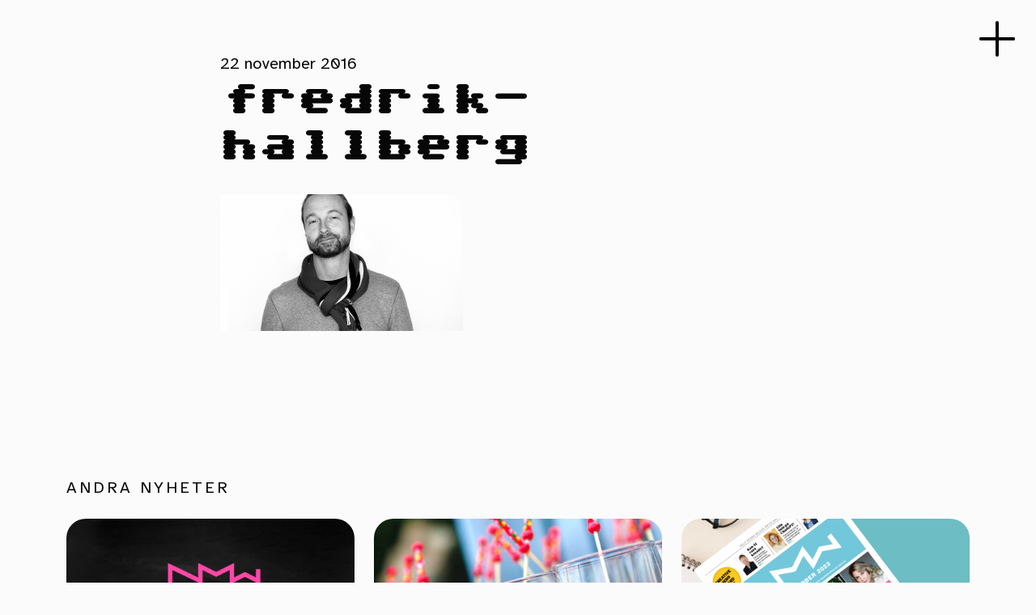

--- FILE ---
content_type: text/html; charset=UTF-8
request_url: https://nmw.nu/vitalt-om-viralt/fredrik-hallberg/
body_size: 6380
content:

<!doctype html>
<html lang="sv-SE">
	<head>
  <meta charset="UTF-8">
  <meta name="viewport" content="width=device-width, initial-scale=1">
  <meta name='robots' content='index, follow, max-image-preview:large, max-snippet:-1, max-video-preview:-1' />

	<!-- This site is optimized with the Yoast SEO plugin v26.5 - https://yoast.com/wordpress/plugins/seo/ -->
	<title>fredrik-hallberg - NMW</title>
	<link rel="canonical" href="https://nmw.nu/vitalt-om-viralt/fredrik-hallberg/" />
	<meta property="og:locale" content="sv_SE" />
	<meta property="og:type" content="article" />
	<meta property="og:title" content="fredrik-hallberg - NMW" />
	<meta property="og:url" content="https://nmw.nu/vitalt-om-viralt/fredrik-hallberg/" />
	<meta property="og:site_name" content="NMW" />
	<meta property="og:image" content="https://nmw.nu/vitalt-om-viralt/fredrik-hallberg" />
	<meta property="og:image:width" content="1920" />
	<meta property="og:image:height" content="1080" />
	<meta property="og:image:type" content="image/png" />
	<meta name="twitter:card" content="summary_large_image" />
	<script type="application/ld+json" class="yoast-schema-graph">{"@context":"https://schema.org","@graph":[{"@type":"WebPage","@id":"https://nmw.nu/vitalt-om-viralt/fredrik-hallberg/","url":"https://nmw.nu/vitalt-om-viralt/fredrik-hallberg/","name":"fredrik-hallberg - NMW","isPartOf":{"@id":"https://nmw.nu/#website"},"primaryImageOfPage":{"@id":"https://nmw.nu/vitalt-om-viralt/fredrik-hallberg/#primaryimage"},"image":{"@id":"https://nmw.nu/vitalt-om-viralt/fredrik-hallberg/#primaryimage"},"thumbnailUrl":"https://nmw.nu/wp-content/uploads/2016/11/Fredrik-Hallberg.png","datePublished":"2016-11-22T15:19:41+00:00","breadcrumb":{"@id":"https://nmw.nu/vitalt-om-viralt/fredrik-hallberg/#breadcrumb"},"inLanguage":"sv-SE","potentialAction":[{"@type":"ReadAction","target":["https://nmw.nu/vitalt-om-viralt/fredrik-hallberg/"]}]},{"@type":"ImageObject","inLanguage":"sv-SE","@id":"https://nmw.nu/vitalt-om-viralt/fredrik-hallberg/#primaryimage","url":"https://nmw.nu/wp-content/uploads/2016/11/Fredrik-Hallberg.png","contentUrl":"https://nmw.nu/wp-content/uploads/2016/11/Fredrik-Hallberg.png","width":1920,"height":1080},{"@type":"BreadcrumbList","@id":"https://nmw.nu/vitalt-om-viralt/fredrik-hallberg/#breadcrumb","itemListElement":[{"@type":"ListItem","position":1,"name":"Hem","item":"https://nmw.nu/"},{"@type":"ListItem","position":2,"name":"&#8221;Vitalt om viralt!&#8221;","item":"https://nmw.nu/vitalt-om-viralt/"},{"@type":"ListItem","position":3,"name":"fredrik-hallberg"}]},{"@type":"WebSite","@id":"https://nmw.nu/#website","url":"https://nmw.nu/","name":"NMW","description":"Med fokus på de kreativa näringarna","potentialAction":[{"@type":"SearchAction","target":{"@type":"EntryPoint","urlTemplate":"https://nmw.nu/?s={search_term_string}"},"query-input":{"@type":"PropertyValueSpecification","valueRequired":true,"valueName":"search_term_string"}}],"inLanguage":"sv-SE"}]}</script>
	<!-- / Yoast SEO plugin. -->


<link rel='dns-prefetch' href='//cdn.jsdelivr.net' />
<link rel="alternate" title="oEmbed (JSON)" type="application/json+oembed" href="https://nmw.nu/wp-json/oembed/1.0/embed?url=https%3A%2F%2Fnmw.nu%2Fvitalt-om-viralt%2Ffredrik-hallberg%2F" />
<link rel="alternate" title="oEmbed (XML)" type="text/xml+oembed" href="https://nmw.nu/wp-json/oembed/1.0/embed?url=https%3A%2F%2Fnmw.nu%2Fvitalt-om-viralt%2Ffredrik-hallberg%2F&#038;format=xml" />
<style id='wp-img-auto-sizes-contain-inline-css' type='text/css'>
img:is([sizes=auto i],[sizes^="auto," i]){contain-intrinsic-size:3000px 1500px}
/*# sourceURL=wp-img-auto-sizes-contain-inline-css */
</style>
<style id='wp-emoji-styles-inline-css' type='text/css'>

	img.wp-smiley, img.emoji {
		display: inline !important;
		border: none !important;
		box-shadow: none !important;
		height: 1em !important;
		width: 1em !important;
		margin: 0 0.07em !important;
		vertical-align: -0.1em !important;
		background: none !important;
		padding: 0 !important;
	}
/*# sourceURL=wp-emoji-styles-inline-css */
</style>
<style id='classic-theme-styles-inline-css' type='text/css'>
/*! This file is auto-generated */
.wp-block-button__link{color:#fff;background-color:#32373c;border-radius:9999px;box-shadow:none;text-decoration:none;padding:calc(.667em + 2px) calc(1.333em + 2px);font-size:1.125em}.wp-block-file__button{background:#32373c;color:#fff;text-decoration:none}
/*# sourceURL=/wp-includes/css/classic-themes.min.css */
</style>
<link rel='stylesheet' id='responsive-lightbox-swipebox-css' href='https://nmw.nu/wp-content/plugins/responsive-lightbox/assets/swipebox/swipebox.min.css?ver=1.5.2' type='text/css' media='all' />
<link rel='stylesheet' id='theme-style-css' href='https://nmw.nu/wp-content/themes/nmw_theme/assets/style.min.css?v=1&#038;ver=6.9' type='text/css' media='all' />
<script type="text/javascript" src="https://nmw.nu/wp-includes/js/jquery/jquery.min.js?ver=3.7.1" id="jquery-core-js"></script>
<script type="text/javascript" src="https://nmw.nu/wp-includes/js/jquery/jquery-migrate.min.js?ver=3.4.1" id="jquery-migrate-js"></script>
<script type="text/javascript" src="https://nmw.nu/wp-content/plugins/responsive-lightbox/assets/swipebox/jquery.swipebox.min.js?ver=1.5.2" id="responsive-lightbox-swipebox-js"></script>
<script type="text/javascript" src="https://nmw.nu/wp-includes/js/underscore.min.js?ver=1.13.7" id="underscore-js"></script>
<script type="text/javascript" src="https://nmw.nu/wp-content/plugins/responsive-lightbox/assets/infinitescroll/infinite-scroll.pkgd.min.js?ver=4.0.1" id="responsive-lightbox-infinite-scroll-js"></script>
<script type="text/javascript" id="responsive-lightbox-js-before">
/* <![CDATA[ */
var rlArgs = {"script":"swipebox","selector":"lightbox","customEvents":"","activeGalleries":true,"animation":true,"hideCloseButtonOnMobile":false,"removeBarsOnMobile":false,"hideBars":true,"hideBarsDelay":5000,"videoMaxWidth":1080,"useSVG":true,"loopAtEnd":false,"woocommerce_gallery":false,"ajaxurl":"https:\/\/nmw.nu\/wp-admin\/admin-ajax.php","nonce":"1c782224d9","preview":false,"postId":1712,"scriptExtension":false};

//# sourceURL=responsive-lightbox-js-before
/* ]]> */
</script>
<script type="text/javascript" src="https://nmw.nu/wp-content/plugins/responsive-lightbox/js/front.js?ver=2.5.5" id="responsive-lightbox-js"></script>
<link rel="https://api.w.org/" href="https://nmw.nu/wp-json/" /><link rel="alternate" title="JSON" type="application/json" href="https://nmw.nu/wp-json/wp/v2/media/1712" /><link rel="EditURI" type="application/rsd+xml" title="RSD" href="https://nmw.nu/xmlrpc.php?rsd" />
<meta name="generator" content="WordPress 6.9" />
<link rel='shortlink' href='https://nmw.nu/?p=1712' />
<link rel="icon" href="https://nmw.nu/wp-content/uploads/2025/05/cropped-nmw-green-2025-32x32.png" sizes="32x32" />
<link rel="icon" href="https://nmw.nu/wp-content/uploads/2025/05/cropped-nmw-green-2025-192x192.png" sizes="192x192" />
<link rel="apple-touch-icon" href="https://nmw.nu/wp-content/uploads/2025/05/cropped-nmw-green-2025-180x180.png" />
<meta name="msapplication-TileImage" content="https://nmw.nu/wp-content/uploads/2025/05/cropped-nmw-green-2025-270x270.png" />
<style id='global-styles-inline-css' type='text/css'>
:root{--wp--preset--aspect-ratio--square: 1;--wp--preset--aspect-ratio--4-3: 4/3;--wp--preset--aspect-ratio--3-4: 3/4;--wp--preset--aspect-ratio--3-2: 3/2;--wp--preset--aspect-ratio--2-3: 2/3;--wp--preset--aspect-ratio--16-9: 16/9;--wp--preset--aspect-ratio--9-16: 9/16;--wp--preset--color--black: #000000;--wp--preset--color--cyan-bluish-gray: #abb8c3;--wp--preset--color--white: #ffffff;--wp--preset--color--pale-pink: #f78da7;--wp--preset--color--vivid-red: #cf2e2e;--wp--preset--color--luminous-vivid-orange: #ff6900;--wp--preset--color--luminous-vivid-amber: #fcb900;--wp--preset--color--light-green-cyan: #7bdcb5;--wp--preset--color--vivid-green-cyan: #00d084;--wp--preset--color--pale-cyan-blue: #8ed1fc;--wp--preset--color--vivid-cyan-blue: #0693e3;--wp--preset--color--vivid-purple: #9b51e0;--wp--preset--gradient--vivid-cyan-blue-to-vivid-purple: linear-gradient(135deg,rgb(6,147,227) 0%,rgb(155,81,224) 100%);--wp--preset--gradient--light-green-cyan-to-vivid-green-cyan: linear-gradient(135deg,rgb(122,220,180) 0%,rgb(0,208,130) 100%);--wp--preset--gradient--luminous-vivid-amber-to-luminous-vivid-orange: linear-gradient(135deg,rgb(252,185,0) 0%,rgb(255,105,0) 100%);--wp--preset--gradient--luminous-vivid-orange-to-vivid-red: linear-gradient(135deg,rgb(255,105,0) 0%,rgb(207,46,46) 100%);--wp--preset--gradient--very-light-gray-to-cyan-bluish-gray: linear-gradient(135deg,rgb(238,238,238) 0%,rgb(169,184,195) 100%);--wp--preset--gradient--cool-to-warm-spectrum: linear-gradient(135deg,rgb(74,234,220) 0%,rgb(151,120,209) 20%,rgb(207,42,186) 40%,rgb(238,44,130) 60%,rgb(251,105,98) 80%,rgb(254,248,76) 100%);--wp--preset--gradient--blush-light-purple: linear-gradient(135deg,rgb(255,206,236) 0%,rgb(152,150,240) 100%);--wp--preset--gradient--blush-bordeaux: linear-gradient(135deg,rgb(254,205,165) 0%,rgb(254,45,45) 50%,rgb(107,0,62) 100%);--wp--preset--gradient--luminous-dusk: linear-gradient(135deg,rgb(255,203,112) 0%,rgb(199,81,192) 50%,rgb(65,88,208) 100%);--wp--preset--gradient--pale-ocean: linear-gradient(135deg,rgb(255,245,203) 0%,rgb(182,227,212) 50%,rgb(51,167,181) 100%);--wp--preset--gradient--electric-grass: linear-gradient(135deg,rgb(202,248,128) 0%,rgb(113,206,126) 100%);--wp--preset--gradient--midnight: linear-gradient(135deg,rgb(2,3,129) 0%,rgb(40,116,252) 100%);--wp--preset--font-size--small: 13px;--wp--preset--font-size--medium: 20px;--wp--preset--font-size--large: 36px;--wp--preset--font-size--x-large: 42px;--wp--preset--spacing--20: 0.44rem;--wp--preset--spacing--30: 0.67rem;--wp--preset--spacing--40: 1rem;--wp--preset--spacing--50: 1.5rem;--wp--preset--spacing--60: 2.25rem;--wp--preset--spacing--70: 3.38rem;--wp--preset--spacing--80: 5.06rem;--wp--preset--shadow--natural: 6px 6px 9px rgba(0, 0, 0, 0.2);--wp--preset--shadow--deep: 12px 12px 50px rgba(0, 0, 0, 0.4);--wp--preset--shadow--sharp: 6px 6px 0px rgba(0, 0, 0, 0.2);--wp--preset--shadow--outlined: 6px 6px 0px -3px rgb(255, 255, 255), 6px 6px rgb(0, 0, 0);--wp--preset--shadow--crisp: 6px 6px 0px rgb(0, 0, 0);}:where(.is-layout-flex){gap: 0.5em;}:where(.is-layout-grid){gap: 0.5em;}body .is-layout-flex{display: flex;}.is-layout-flex{flex-wrap: wrap;align-items: center;}.is-layout-flex > :is(*, div){margin: 0;}body .is-layout-grid{display: grid;}.is-layout-grid > :is(*, div){margin: 0;}:where(.wp-block-columns.is-layout-flex){gap: 2em;}:where(.wp-block-columns.is-layout-grid){gap: 2em;}:where(.wp-block-post-template.is-layout-flex){gap: 1.25em;}:where(.wp-block-post-template.is-layout-grid){gap: 1.25em;}.has-black-color{color: var(--wp--preset--color--black) !important;}.has-cyan-bluish-gray-color{color: var(--wp--preset--color--cyan-bluish-gray) !important;}.has-white-color{color: var(--wp--preset--color--white) !important;}.has-pale-pink-color{color: var(--wp--preset--color--pale-pink) !important;}.has-vivid-red-color{color: var(--wp--preset--color--vivid-red) !important;}.has-luminous-vivid-orange-color{color: var(--wp--preset--color--luminous-vivid-orange) !important;}.has-luminous-vivid-amber-color{color: var(--wp--preset--color--luminous-vivid-amber) !important;}.has-light-green-cyan-color{color: var(--wp--preset--color--light-green-cyan) !important;}.has-vivid-green-cyan-color{color: var(--wp--preset--color--vivid-green-cyan) !important;}.has-pale-cyan-blue-color{color: var(--wp--preset--color--pale-cyan-blue) !important;}.has-vivid-cyan-blue-color{color: var(--wp--preset--color--vivid-cyan-blue) !important;}.has-vivid-purple-color{color: var(--wp--preset--color--vivid-purple) !important;}.has-black-background-color{background-color: var(--wp--preset--color--black) !important;}.has-cyan-bluish-gray-background-color{background-color: var(--wp--preset--color--cyan-bluish-gray) !important;}.has-white-background-color{background-color: var(--wp--preset--color--white) !important;}.has-pale-pink-background-color{background-color: var(--wp--preset--color--pale-pink) !important;}.has-vivid-red-background-color{background-color: var(--wp--preset--color--vivid-red) !important;}.has-luminous-vivid-orange-background-color{background-color: var(--wp--preset--color--luminous-vivid-orange) !important;}.has-luminous-vivid-amber-background-color{background-color: var(--wp--preset--color--luminous-vivid-amber) !important;}.has-light-green-cyan-background-color{background-color: var(--wp--preset--color--light-green-cyan) !important;}.has-vivid-green-cyan-background-color{background-color: var(--wp--preset--color--vivid-green-cyan) !important;}.has-pale-cyan-blue-background-color{background-color: var(--wp--preset--color--pale-cyan-blue) !important;}.has-vivid-cyan-blue-background-color{background-color: var(--wp--preset--color--vivid-cyan-blue) !important;}.has-vivid-purple-background-color{background-color: var(--wp--preset--color--vivid-purple) !important;}.has-black-border-color{border-color: var(--wp--preset--color--black) !important;}.has-cyan-bluish-gray-border-color{border-color: var(--wp--preset--color--cyan-bluish-gray) !important;}.has-white-border-color{border-color: var(--wp--preset--color--white) !important;}.has-pale-pink-border-color{border-color: var(--wp--preset--color--pale-pink) !important;}.has-vivid-red-border-color{border-color: var(--wp--preset--color--vivid-red) !important;}.has-luminous-vivid-orange-border-color{border-color: var(--wp--preset--color--luminous-vivid-orange) !important;}.has-luminous-vivid-amber-border-color{border-color: var(--wp--preset--color--luminous-vivid-amber) !important;}.has-light-green-cyan-border-color{border-color: var(--wp--preset--color--light-green-cyan) !important;}.has-vivid-green-cyan-border-color{border-color: var(--wp--preset--color--vivid-green-cyan) !important;}.has-pale-cyan-blue-border-color{border-color: var(--wp--preset--color--pale-cyan-blue) !important;}.has-vivid-cyan-blue-border-color{border-color: var(--wp--preset--color--vivid-cyan-blue) !important;}.has-vivid-purple-border-color{border-color: var(--wp--preset--color--vivid-purple) !important;}.has-vivid-cyan-blue-to-vivid-purple-gradient-background{background: var(--wp--preset--gradient--vivid-cyan-blue-to-vivid-purple) !important;}.has-light-green-cyan-to-vivid-green-cyan-gradient-background{background: var(--wp--preset--gradient--light-green-cyan-to-vivid-green-cyan) !important;}.has-luminous-vivid-amber-to-luminous-vivid-orange-gradient-background{background: var(--wp--preset--gradient--luminous-vivid-amber-to-luminous-vivid-orange) !important;}.has-luminous-vivid-orange-to-vivid-red-gradient-background{background: var(--wp--preset--gradient--luminous-vivid-orange-to-vivid-red) !important;}.has-very-light-gray-to-cyan-bluish-gray-gradient-background{background: var(--wp--preset--gradient--very-light-gray-to-cyan-bluish-gray) !important;}.has-cool-to-warm-spectrum-gradient-background{background: var(--wp--preset--gradient--cool-to-warm-spectrum) !important;}.has-blush-light-purple-gradient-background{background: var(--wp--preset--gradient--blush-light-purple) !important;}.has-blush-bordeaux-gradient-background{background: var(--wp--preset--gradient--blush-bordeaux) !important;}.has-luminous-dusk-gradient-background{background: var(--wp--preset--gradient--luminous-dusk) !important;}.has-pale-ocean-gradient-background{background: var(--wp--preset--gradient--pale-ocean) !important;}.has-electric-grass-gradient-background{background: var(--wp--preset--gradient--electric-grass) !important;}.has-midnight-gradient-background{background: var(--wp--preset--gradient--midnight) !important;}.has-small-font-size{font-size: var(--wp--preset--font-size--small) !important;}.has-medium-font-size{font-size: var(--wp--preset--font-size--medium) !important;}.has-large-font-size{font-size: var(--wp--preset--font-size--large) !important;}.has-x-large-font-size{font-size: var(--wp--preset--font-size--x-large) !important;}
/*# sourceURL=global-styles-inline-css */
</style>
</head>
	<body class="attachment wp-singular attachment-template-default single single-attachment postid-1712 attachmentid-1712 attachment-png wp-theme-nmw_theme">
	    <!--[if IE]>
	      <div class="alert alert-warning">
	        You are using an <strong>outdated</strong> browser. Please <a href="http://browsehappy.com/">upgrade your browser</a> to improve your experience.	      </div>
	    <![endif]-->
	    	    
<div class="circle"></div>

<div id="nav-icon">
	<div class="icon">
		<span></span>
		<span></span>
		<span></span>
	</div>
	<div class="icon-text">Meny</div>
	<div class="icon-text-close">Stäng</div>
</div>

<header id="header">
	<a class="nav-home my-4" href="https://nmw.nu/">
		<img class="logo" src="https://nmw.nu/wp-content/themes/nmw_theme/assets/images/nmw-dark-2025.svg" alt="NMW logo" />		
	</a>
	<nav class="nav-primary"><ul id="menu-huvudmeny" class="menu"><li id="menu-item-5493" class="menu-item menu-item-type-post_type menu-item-object-page menu-item-5493"><a href="https://nmw.nu/vara-priser/">Vi prisar kreativitet</a></li>
<li id="menu-item-364" class="menu-item menu-item-type-post_type menu-item-object-page menu-item-364"><a href="https://nmw.nu/om-nmw/">Om NMW</a></li>
<li id="menu-item-20" class="menu-item menu-item-type-post_type menu-item-object-page menu-item-20"><a href="https://nmw.nu/kontakt/">Kontakt</a></li>
</ul></nav></header>
		<main class="pt-6 pb-6">
	<div class="container">
		<div class="row justify-content-center pb-4">
			<div class="col-lg-8">
				<time class="updated" datetime="2016-11-22T15:19:41+00:00">22 november 2016</time>
			
				<h1>fredrik-hallberg</h1>							</div>
		</div>
		
		<div class="row justify-content-center pb-4">
			<div class="col-lg-8">
				<p class="attachment"><a href='https://nmw.nu/wp-content/uploads/2016/11/Fredrik-Hallberg.png' title="" data-rl_title="" class="rl-gallery-link" data-rl_caption="" data-rel="lightbox-gallery-0"><img fetchpriority="high" decoding="async" width="300" height="169" src="https://nmw.nu/wp-content/uploads/2016/11/Fredrik-Hallberg-300x169.png" class="attachment-medium size-medium" alt="" srcset="https://nmw.nu/wp-content/uploads/2016/11/Fredrik-Hallberg-300x169.png 300w, https://nmw.nu/wp-content/uploads/2016/11/Fredrik-Hallberg-1536x864.png 1536w, https://nmw.nu/wp-content/uploads/2016/11/Fredrik-Hallberg-960x540.png 960w, https://nmw.nu/wp-content/uploads/2016/11/Fredrik-Hallberg-720x405.png 720w, https://nmw.nu/wp-content/uploads/2016/11/Fredrik-Hallberg-480x270.png 480w, https://nmw.nu/wp-content/uploads/2016/11/Fredrik-Hallberg-768x432.png 768w, https://nmw.nu/wp-content/uploads/2016/11/Fredrik-Hallberg-1024x576.png 1024w, https://nmw.nu/wp-content/uploads/2016/11/Fredrik-Hallberg-1320x743.png 1320w, https://nmw.nu/wp-content/uploads/2016/11/Fredrik-Hallberg.png 1920w" sizes="(max-width: 300px) 100vw, 300px" /></a></p>
			</div>
		</div>
	</div>
</main>

<section class="pt-6 pb-6 bg-color-1">
	<div class="container">
		<div class="row justify-content-center pb-4">
			<div class="col-12">
				<h5 class="section-heading">Andra nyheter</h5>
			</div>
		</div>

		<div class="row">
					
			<div class="col-md-6 col-lg-4 mb-4">
				
				<div class="box h-100 d-flex flex-column ">
	
	<img width="960" height="640" src="https://nmw.nu/wp-content/uploads/2024/10/nmw-creative-hero1-1-960x640.png" class="attachment-960-hard size-960-hard wp-post-image" alt="" decoding="async" srcset="https://nmw.nu/wp-content/uploads/2024/10/nmw-creative-hero1-1-960x640.png 960w, https://nmw.nu/wp-content/uploads/2024/10/nmw-creative-hero1-1-720x480.png 720w, https://nmw.nu/wp-content/uploads/2024/10/nmw-creative-hero1-1-480x320.png 480w" sizes="(max-width: 960px) 100vw, 960px" />	
	<div class="pt-4 px-4">
		<p class="small mb-2">
			14 oktober 2024									
					</p>
		<a href="https://nmw.nu/vem-blir-arets-kreativa-hjalte/"><h3>Vem blir årets kreativa hjälte?</h3></a>
		<p>För nionde året i rad delas Creative Hero Award ut under NMW den 18 oktober.</p>
	</div>
	
</div>

			</div>

				
			<div class="col-md-6 col-lg-4 mb-4">
				
				<div class="box h-100 d-flex flex-column ">
	
	<img width="960" height="640" src="https://nmw.nu/wp-content/uploads/2023/10/namnlos-design-12-960x640.png" class="attachment-960-hard size-960-hard wp-post-image" alt="" decoding="async" srcset="https://nmw.nu/wp-content/uploads/2023/10/namnlos-design-12-960x640.png 960w, https://nmw.nu/wp-content/uploads/2023/10/namnlos-design-12-720x480.png 720w, https://nmw.nu/wp-content/uploads/2023/10/namnlos-design-12-480x320.png 480w" sizes="(max-width: 960px) 100vw, 960px" />	
	<div class="pt-4 px-4">
		<p class="small mb-2">
			20 oktober 2023									
					</p>
		<a href="https://nmw.nu/vi-prisar-branschen/"><h3>Vi prisar branschen!</h3></a>
		<p>Även i år delar prisar vi kulturella och kreativa branscher! Priserna som delas ut är: Creative Hero Award &#8211; i samarbete med Handelsbanken NMWs Hederspris&nbsp;&#8230;</p>
	</div>
	
</div>

			</div>

				
			<div class="col-md-6 col-lg-4 mb-4">
				
				<div class="box h-100 d-flex flex-column ">
	
	<img width="960" height="640" src="https://nmw.nu/wp-content/uploads/2023/10/namnlos-design-11-1-960x640.png" class="attachment-960-hard size-960-hard wp-post-image" alt="" decoding="async" srcset="https://nmw.nu/wp-content/uploads/2023/10/namnlos-design-11-1-960x640.png 960w, https://nmw.nu/wp-content/uploads/2023/10/namnlos-design-11-1-720x480.png 720w, https://nmw.nu/wp-content/uploads/2023/10/namnlos-design-11-1-480x320.png 480w" sizes="(max-width: 960px) 100vw, 960px" />	
	<div class="pt-4 px-4">
		<p class="small mb-2">
			19 oktober 2023									
					</p>
		<a href="https://nmw.nu/arets-programtidning-ar-slappt/"><h3>Årets tidning 2023!</h3></a>
		<p>Nu är den här &#8211; årets programtidning inför NMW 2023. Trycks och distribueras av vår samarbetspartner NTM Media. Här kan du läsa tidningen digital och&nbsp;&#8230;</p>
	</div>
	
</div>

			</div>

				</div>
	</div>
</section>




				<footer class="footer pt-6 pb-6 bg-color-1">
	<div class="container">
		<div class="row">
			<div class="col-lg-4 text-center text-lg-start">
											</div>
			<div class="col-lg-4 text-center">
				<a href="https://nmw.nu/">
					<img class="logo" src="https://nmw.nu/wp-content/themes/nmw_theme/assets/images/nmw-green-2025.svg" alt="NMW logo" />		
				</a>
											</div>
			<div class="col-lg-4 text-center text-lg-start">
											</div>
		</div>
		
		<div class="row justify-content-center pt-6">
					</div>
	</div>		
</footer>
		<script type="speculationrules">
{"prefetch":[{"source":"document","where":{"and":[{"href_matches":"/*"},{"not":{"href_matches":["/wp-*.php","/wp-admin/*","/wp-content/uploads/*","/wp-content/*","/wp-content/plugins/*","/wp-content/themes/nmw_theme/*","/*\\?(.+)"]}},{"not":{"selector_matches":"a[rel~=\"nofollow\"]"}},{"not":{"selector_matches":".no-prefetch, .no-prefetch a"}}]},"eagerness":"conservative"}]}
</script>
<script type="text/javascript" src="https://nmw.nu/wp-content/themes/nmw_theme/assets/scripts/bootstrap/bootstrap.bundle.min.js" id="bootstrap-bundle-js"></script>
<script type="text/javascript" src="https://nmw.nu/wp-content/themes/nmw_theme/assets/scripts/header.min.js?v=1" id="theme-header-js-js"></script>
<script type="text/javascript" src="https://cdn.jsdelivr.net/npm/gsap@3.13.0/dist/gsap.min.js?ver=6.9" id="gsap-js-js"></script>
<script type="text/javascript" src="https://cdn.jsdelivr.net/npm/gsap@3.13.0/dist/ScrollTrigger.min.js?ver=6.9" id="gsap-st-js"></script>
<script id="wp-emoji-settings" type="application/json">
{"baseUrl":"https://s.w.org/images/core/emoji/17.0.2/72x72/","ext":".png","svgUrl":"https://s.w.org/images/core/emoji/17.0.2/svg/","svgExt":".svg","source":{"concatemoji":"https://nmw.nu/wp-includes/js/wp-emoji-release.min.js?ver=6.9"}}
</script>
<script type="module">
/* <![CDATA[ */
/*! This file is auto-generated */
const a=JSON.parse(document.getElementById("wp-emoji-settings").textContent),o=(window._wpemojiSettings=a,"wpEmojiSettingsSupports"),s=["flag","emoji"];function i(e){try{var t={supportTests:e,timestamp:(new Date).valueOf()};sessionStorage.setItem(o,JSON.stringify(t))}catch(e){}}function c(e,t,n){e.clearRect(0,0,e.canvas.width,e.canvas.height),e.fillText(t,0,0);t=new Uint32Array(e.getImageData(0,0,e.canvas.width,e.canvas.height).data);e.clearRect(0,0,e.canvas.width,e.canvas.height),e.fillText(n,0,0);const a=new Uint32Array(e.getImageData(0,0,e.canvas.width,e.canvas.height).data);return t.every((e,t)=>e===a[t])}function p(e,t){e.clearRect(0,0,e.canvas.width,e.canvas.height),e.fillText(t,0,0);var n=e.getImageData(16,16,1,1);for(let e=0;e<n.data.length;e++)if(0!==n.data[e])return!1;return!0}function u(e,t,n,a){switch(t){case"flag":return n(e,"\ud83c\udff3\ufe0f\u200d\u26a7\ufe0f","\ud83c\udff3\ufe0f\u200b\u26a7\ufe0f")?!1:!n(e,"\ud83c\udde8\ud83c\uddf6","\ud83c\udde8\u200b\ud83c\uddf6")&&!n(e,"\ud83c\udff4\udb40\udc67\udb40\udc62\udb40\udc65\udb40\udc6e\udb40\udc67\udb40\udc7f","\ud83c\udff4\u200b\udb40\udc67\u200b\udb40\udc62\u200b\udb40\udc65\u200b\udb40\udc6e\u200b\udb40\udc67\u200b\udb40\udc7f");case"emoji":return!a(e,"\ud83e\u1fac8")}return!1}function f(e,t,n,a){let r;const o=(r="undefined"!=typeof WorkerGlobalScope&&self instanceof WorkerGlobalScope?new OffscreenCanvas(300,150):document.createElement("canvas")).getContext("2d",{willReadFrequently:!0}),s=(o.textBaseline="top",o.font="600 32px Arial",{});return e.forEach(e=>{s[e]=t(o,e,n,a)}),s}function r(e){var t=document.createElement("script");t.src=e,t.defer=!0,document.head.appendChild(t)}a.supports={everything:!0,everythingExceptFlag:!0},new Promise(t=>{let n=function(){try{var e=JSON.parse(sessionStorage.getItem(o));if("object"==typeof e&&"number"==typeof e.timestamp&&(new Date).valueOf()<e.timestamp+604800&&"object"==typeof e.supportTests)return e.supportTests}catch(e){}return null}();if(!n){if("undefined"!=typeof Worker&&"undefined"!=typeof OffscreenCanvas&&"undefined"!=typeof URL&&URL.createObjectURL&&"undefined"!=typeof Blob)try{var e="postMessage("+f.toString()+"("+[JSON.stringify(s),u.toString(),c.toString(),p.toString()].join(",")+"));",a=new Blob([e],{type:"text/javascript"});const r=new Worker(URL.createObjectURL(a),{name:"wpTestEmojiSupports"});return void(r.onmessage=e=>{i(n=e.data),r.terminate(),t(n)})}catch(e){}i(n=f(s,u,c,p))}t(n)}).then(e=>{for(const n in e)a.supports[n]=e[n],a.supports.everything=a.supports.everything&&a.supports[n],"flag"!==n&&(a.supports.everythingExceptFlag=a.supports.everythingExceptFlag&&a.supports[n]);var t;a.supports.everythingExceptFlag=a.supports.everythingExceptFlag&&!a.supports.flag,a.supports.everything||((t=a.source||{}).concatemoji?r(t.concatemoji):t.wpemoji&&t.twemoji&&(r(t.twemoji),r(t.wpemoji)))});
//# sourceURL=https://nmw.nu/wp-includes/js/wp-emoji-loader.min.js
/* ]]> */
</script>
	</body>
</html>


--- FILE ---
content_type: text/javascript
request_url: https://nmw.nu/wp-content/themes/nmw_theme/assets/scripts/header.min.js?v=1
body_size: 177
content:
let resizeTimer;jQuery(document).ready((function($){$("#nav-icon").click((function(){$(this).toggleClass("open"),$("#header").toggleClass("visible"),$(".circle").toggleClass("open")})),$(".nav-primary .menu-item-has-children").each((function(){$(this).children(".toggle-submenu").length||$(this).append('<div class="toggle-submenu"></div>')})),$(".toggle-submenu").click((function(){$(this).toggleClass("open"),$(this).parent().find("ul.sub-menu").toggleClass("open")}))})),window.addEventListener("resize",(()=>{document.body.classList.add("disable-transitions"),clearTimeout(resizeTimer),resizeTimer=setTimeout((()=>{document.body.classList.remove("disable-transitions")}),300)}));

--- FILE ---
content_type: image/svg+xml
request_url: https://nmw.nu/wp-content/themes/nmw_theme/assets/images/nmw-dark-2025.svg
body_size: 238
content:
<?xml version="1.0" encoding="UTF-8"?>
<svg id="Lager_2" data-name="Lager 2" xmlns="http://www.w3.org/2000/svg" viewBox="0 0 972.11 222.51">
  <defs>
    <style>
      .cls-1 {
        fill: #070707;
      }
    </style>
  </defs>
  <g id="Lager_1-2" data-name="Lager 1">
    <polygon class="cls-1" points="928.2 0 928.2 157.36 795.1 105.32 662.71 157.36 662.71 35.19 662.71 1.74 486.37 78.23 309.4 1.87 309.4 152.09 0 0 0 222.51 43.91 222.51 43.91 70.51 321.67 207.05 353.31 222.51 353.31 68.64 486.42 126.08 618.8 68.65 618.8 189.59 618.8 221.81 795.14 152.48 972.11 221.68 972.11 0 928.2 0"/>
  </g>
</svg>

--- FILE ---
content_type: image/svg+xml
request_url: https://nmw.nu/wp-content/themes/nmw_theme/assets/images/nmw-green-2025.svg
body_size: 297
content:
<?xml version="1.0" encoding="UTF-8"?>
<svg id="Lager_2" xmlns="http://www.w3.org/2000/svg" width="972.1" height="222.5" version="1.1" viewBox="0 0 972.1 222.5">
  <!-- Generator: Adobe Illustrator 29.5.1, SVG Export Plug-In . SVG Version: 2.1.0 Build 141)  -->
  <defs>
    <style>
      .st0 {
        fill: #06dd00;
      }
    </style>
  </defs>
  <g id="Lager_1-2">
    <polygon class="st0" points="928.2 0 928.2 157.4 795.1 105.3 662.7 157.4 662.7 35.2 662.7 1.7 486.4 78.2 309.4 1.9 309.4 152.1 0 0 0 222.5 43.9 222.5 43.9 70.5 321.7 207.1 353.3 222.5 353.3 68.6 486.4 126.1 618.8 68.7 618.8 189.6 618.8 221.8 795.1 152.5 972.1 221.7 972.1 0 928.2 0"/>
  </g>
</svg>